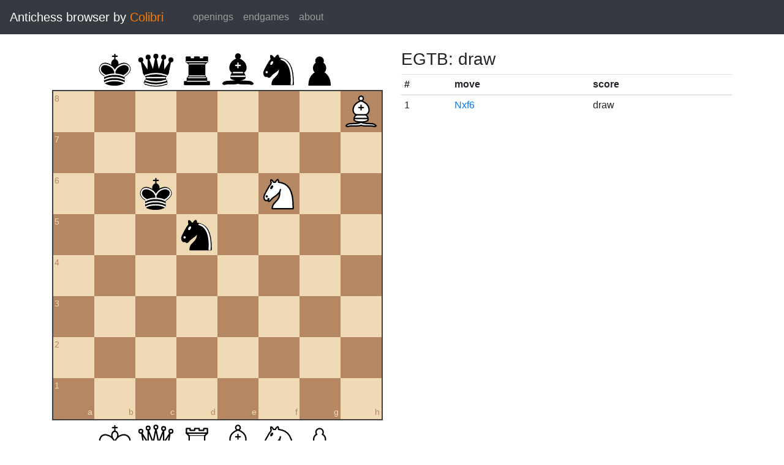

--- FILE ---
content_type: image/svg+xml
request_url: https://catalin.francu.com/colibri/www/img/pieces/bB.svg
body_size: 1051
content:
<?xml version="1.0" encoding="UTF-8" standalone="no"?>
<!DOCTYPE svg PUBLIC "-//W3C//DTD SVG 1.1//EN" "http://www.w3.org/Graphics/SVG/1.1/DTD/svg11.dtd">
<svg xmlns="http://www.w3.org/2000/svg" version="1.1" width="45" height="45">
  <g style="opacity:1; fill:none; fill-rule:evenodd; fill-opacity:1; stroke:#000000; stroke-width:1.5; stroke-linecap:round; stroke-linejoin:round; stroke-miterlimit:4; stroke-dasharray:none; stroke-opacity:1;">
    <g style="fill:#000000; stroke:#000000; stroke-linecap:butt;"> 
      <path
        d="M 9,36 C 12.39,35.03 19.11,36.43 22.5,34 C 25.89,36.43 32.61,35.03 36,36 C 36,36 37.65,36.54 39,38 C 38.32,38.97 37.35,38.99 36,38.5 C 32.61,37.53 25.89,38.96 22.5,37.5 C 19.11,38.96 12.39,37.53 9,38.5 C 7.646,38.99 6.677,38.97 6,38 C 7.354,36.06 9,36 9,36 z" />
      <path
        d="M 15,32 C 17.5,34.5 27.5,34.5 30,32 C 30.5,30.5 30,30 30,30 C 30,27.5 27.5,26 27.5,26 C 33,24.5 33.5,14.5 22.5,10.5 C 11.5,14.5 12,24.5 17.5,26 C 17.5,26 15,27.5 15,30 C 15,30 14.5,30.5 15,32 z" />
      <path
        d="M 25 8 A 2.5 2.5 0 1 1  20,8 A 2.5 2.5 0 1 1  25 8 z" />
    </g>
    <path
       d="M 17.5,26 L 27.5,26 M 15,30 L 30,30 M 22.5,15.5 L 22.5,20.5 M 20,18 L 25,18"
       style="fill:none; stroke:#ffffff; stroke-linejoin:miter;" />
  </g>
</svg>
